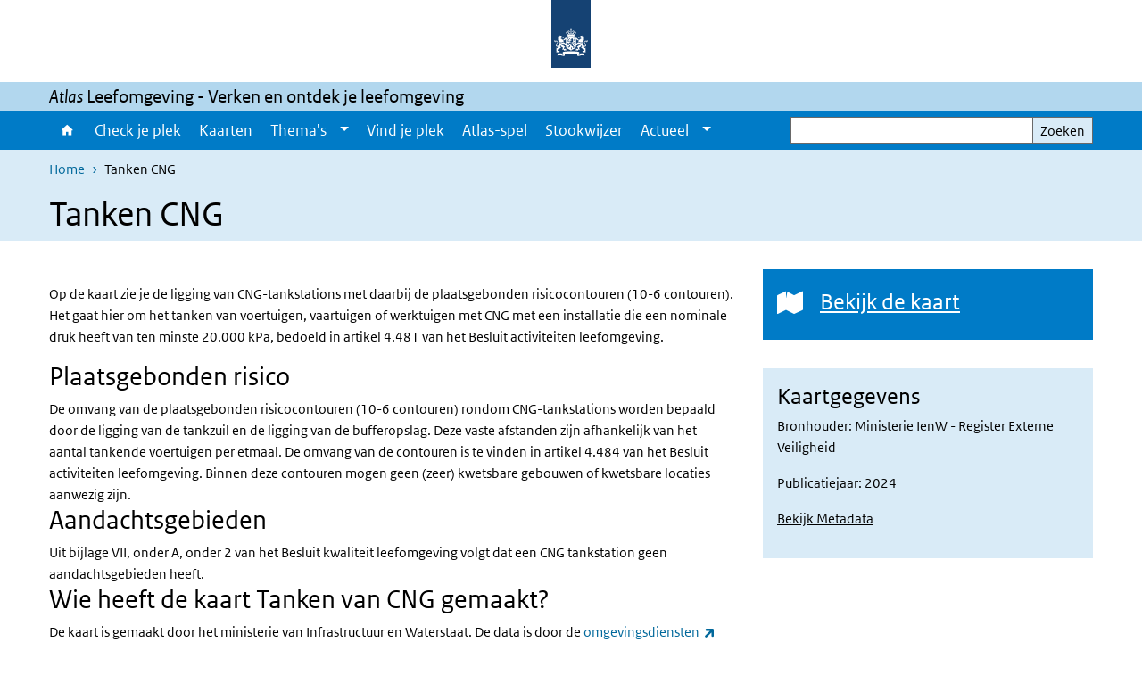

--- FILE ---
content_type: text/html; charset=UTF-8
request_url: https://www.atlasleefomgeving.nl/cng-terreinbegrenzing-rev-in-ontwikkeling
body_size: 24921
content:
<!DOCTYPE html>
<html lang="nl" dir="ltr">
  <head>
    <meta charset="utf-8" />
<link rel="apple-touch-icon" sizes="180x180" href="/themes/custom/sdv_theme/favicon_180x180.png" />
<meta name="twitter:card" content="summary" />
<meta name="twitter:site" content="@RIVM" />
<meta name="twitter:title" content="Tanken CNG" />
<meta name="msapplication-tileimage" content="/themes/custom/sdv_theme/favicon.png" />
<meta name="MobileOptimized" content="width" />
<meta name="HandheldFriendly" content="true" />
<meta name="viewport" content="width=device-width, initial-scale=1.0" />
<meta http-equiv="x-ua-compatible" content="ie=edge" />
<link rel="icon" href="/themes/custom/sdv_theme/favicon.ico" type="image/vnd.microsoft.icon" />
<link rel="alternate" hreflang="nl" href="https://www.atlasleefomgeving.nl/cng-terreinbegrenzing-rev-in-ontwikkeling" />
<link rel="canonical" href="https://www.atlasleefomgeving.nl/cng-terreinbegrenzing-rev-in-ontwikkeling" />
<link rel="shortlink" href="https://www.atlasleefomgeving.nl/node/26781" />

    <title>Tanken CNG | Atlas Leefomgeving</title>
    <link rel="stylesheet" media="all" href="/sites/default/files/css/css_N199g23YuXRUu6h3i1t_Bik6Wpr1qVRayjG9gb4Y2zM.css?delta=0&amp;language=nl&amp;theme=sdv_theme&amp;include=eJxNjW0KwyAQBS8keiRZ41LXaLT70SY9fUtoaP88mIHhpTFUlGFGprpKMRJRqi3AyxjdMhhDZpvQPFTYHe7aaFsv90VX74Z8RKMIpmMZfTZUDP_gJjDcPk9FrvpnvG3TUiMpmJ0cothDAkH3IHxKONf3ka3hG_h4Rvg" />
<link rel="stylesheet" media="all" href="/sites/default/files/css/css_nUiu3wWhGYCSe6WQ9aoFd3YPENE4RLxiu4t4KpEmoN4.css?delta=1&amp;language=nl&amp;theme=sdv_theme&amp;include=eJxNjW0KwyAQBS8keiRZ41LXaLT70SY9fUtoaP88mIHhpTFUlGFGprpKMRJRqi3AyxjdMhhDZpvQPFTYHe7aaFsv90VX74Z8RKMIpmMZfTZUDP_gJjDcPk9FrvpnvG3TUiMpmJ0cothDAkH3IHxKONf3ka3hG_h4Rvg" />
<link rel="stylesheet" media="print" href="/sites/default/files/css/css_Z8l5S9wAEiff_TtjsJi5bfp81YOfbA0qUrCapNQbaMw.css?delta=2&amp;language=nl&amp;theme=sdv_theme&amp;include=eJxNjW0KwyAQBS8keiRZ41LXaLT70SY9fUtoaP88mIHhpTFUlGFGprpKMRJRqi3AyxjdMhhDZpvQPFTYHe7aaFsv90VX74Z8RKMIpmMZfTZUDP_gJjDcPk9FrvpnvG3TUiMpmJ0cothDAkH3IHxKONf3ka3hG_h4Rvg" />

    <script src="/themes/custom/bootstrap_rijkshuisstijl/js/jquery.min.js?v=3.7.1"></script>

  </head>
  <body>
  <a id="back-to-top-focus" tabindex="-1"></a>
  <nav id="skipnav" class="skipnav list-group">
    <a href="#main-title" class="sr-only sr-only-focusable list-group-item-info">Overslaan en naar de inhoud gaan</a>
    <a href="#navbar-main" class="sr-only sr-only-focusable list-group-item-info">Direct naar de hoofdnavigatie</a>
  </nav>
    <script type="text/javascript">
// <![CDATA[
(function(window, document, dataLayerName, id) {
window[dataLayerName]=window[dataLayerName]||[],window[dataLayerName].push({start:(new Date).getTime(),event:"stg.start"});var scripts=document.getElementsByTagName('script')[0],tags=document.createElement('script');
function stgCreateCookie(a,b,c){var d="";if(c){var e=new Date;e.setTime(e.getTime()+24*c*60*60*1e3),d="; expires="+e.toUTCString();f=""}document.cookie=a+"="+b+d+f+"; path=/"}
var isStgDebug=(window.location.href.match("stg_debug")||document.cookie.match("stg_debug"))&&!window.location.href.match("stg_disable_debug");stgCreateCookie("stg_debug",isStgDebug?1:"",isStgDebug?14:-1);
var qP=[];dataLayerName!=="dataLayer"&&qP.push("data_layer_name="+dataLayerName);isStgDebug&&qP.push("stg_debug");var qPString=qP.length>0?("?"+qP.join("&")):"";
tags.async=!0,tags.src="https://statistiek.rijksoverheid.nl/containers/"+id+".js"+qPString,scripts.parentNode.insertBefore(tags,scripts);
!function(a,n,i){a[n]=a[n]||{};for(var c=0;c<i.length;c++)!function(i){a[n][i]=a[n][i]||{},a[n][i].api=a[n][i].api||function(){var a=[].slice.call(arguments,0);"string"==typeof a[0]&&window[dataLayerName].push({event:n+"."+i+":"+a[0],parameters:[].slice.call(arguments,1)})}}(i[c])}(window,"ppms",["tm","cm"])
})(window, document, 'dataLayer', 'd492f144-64b3-4b9a-a2f1-e5dff49332eb');
// ]]>
</script><noscript><iframe src="https://statistiek.rijksoverheid.nl/containers/d492f144-64b3-4b9a-a2f1-e5dff49332eb/noscript.html" title="Piwik PRO embed snippet" height="0" width="0" style="display:none;visibility:hidden" aria-hidden="true"></iframe></noscript>
      <div class="dialog-off-canvas-main-canvas" data-off-canvas-main-canvas>
    

<div class="layout-container">

  
          

<header id="header" class="header   ">
  <div class="logo">
          <a href="/">        <img src="/themes/custom/sdv_theme/logo.svg" width="44" height="77" alt="Rijksoverheid logo | naar de homepage van Atlas Leefomgeving" class="logo-image" />
      </a>        <span class="wordmark">
      <span class="sender "></span>
      <span class="secondary-sender "></span>
    </span>
  </div>
  </header>
  
  <div class="navbar-topnav">
    <div class="container">
      <div class="topnavwrapper">
        
        
      </div>
    </div>
  </div>

                    <div class="navbar-titlebar">
          <div class="container">
            <em>Atlas</em>&nbsp;Leefomgeving - Verken en ontdek je leefomgeving 
          </div>
        </div>
      
      <div class="parentnav">
        <div class="navspan">
          <nav class="navbar-nav navbar-expand-lg navbar-full navbar-branded navbar-border" id="navbar-main">
            <div class="container">

              <div class="buttons">
                <button class="navbar-toggler icon-menu" id="menuButton" type="button" data-toggle="collapse" data-target="#navbarResponsive" aria-controls="navbarResponsive" aria-expanded="false">Menu
                </button>

                                <div class="collapse d-lg-flex clearfix" id="navbarResponsive">
                                

                          <ul class="navbar-nav use-dropdown">
        
                    <li class="nav-item">
                                                <a href="/home" class="icon-home nav-item nav-link" data-drupal-visually-hidden-label="1" data-drupal-link-system-path="node/17941">Home</a>
            </li>
                <li class="nav-item">
                              <a href="/check-je-plek" class="nav-item nav-link" data-drupal-link-system-path="node/17231">Check je plek</a>
            </li>
                <li class="nav-item">
                              <a href="/kaarten" class="nav-item nav-link" data-drupal-link-system-path="node/29401">Kaarten</a>
            </li>
                <li class="nav-item expanded dropdown">
                      
        <a href="/thema" class="nav-link dropdown--toggle">Thema&#039;s</a>

                              <button class="btn dropdown-toggle dropdown-toggle-split showsubnav-button" data-target="#" data-toggle="dropdown" aria-haspopup="true" aria-expanded="false" aria-label="Show submenu">
            <span class="d-none">Thema&#039;s</span>
          </button>
                                      <ul class="dropdown-menu">
                      <li>
          <a href="/thema/energietransitie" class="dropdown-item">Energietransitie</a>
        </li>
                      <li>
          <a href="/thema/eropuit" class="dropdown-item">Eropuit</a>
        </li>
                      <li>
          <a href="/thema/geluid-in-je-omgeving" class="dropdown-item">Geluid in je omgeving</a>
        </li>
                      <li>
          <a href="/thema/groen-en-water" class="dropdown-item">Groen en water</a>
        </li>
                      <li>
          <a href="/thema/klimaatverandering" class="dropdown-item">Klimaatverandering</a>
        </li>
                      <li>
          <a href="/thema/schone-lucht" class="dropdown-item">Schone lucht</a>
        </li>
                      <li>
          <a href="/thema/prettig-wonen" class="dropdown-item">Prettig wonen</a>
        </li>
                      <li>
          <a href="/thema/veilige-omgeving" class="dropdown-item">Veilige omgeving</a>
        </li>
          </ul>
  
                              </li>
                <li class="nav-item">
                              <a href="https://www.atlasleefomgeving.nl/vind-je-plek" class="nav-item nav-link">Vind je plek</a>
            </li>
                <li class="nav-item">
                              <a href="/spel" class="nav-item nav-link" data-drupal-link-system-path="node/30611">Atlas-spel</a>
            </li>
                <li class="nav-item">
                              <a href="/stookwijzer" class="nav-item nav-link" data-drupal-link-system-path="node/29031">Stookwijzer</a>
            </li>
                <li class="nav-item expanded dropdown">
                      
        <a href="/nieuws" class="nav-link dropdown--toggle">Actueel</a>

                              <button class="btn dropdown-toggle dropdown-toggle-split showsubnav-button" data-target="#" data-toggle="dropdown" aria-haspopup="true" aria-expanded="false" aria-label="Show submenu">
            <span class="d-none">Actueel</span>
          </button>
                                      <ul class="dropdown-menu">
                      <li>
          <a href="/nieuws" class="dropdown-item">Nieuws</a>
        </li>
                      <li>
          <a href="/nieuwsbrieven" class="dropdown-item">Nieuwsbrieven</a>
        </li>
                      <li>
          <a href="/volg-een-atlas-workshop" class="dropdown-item">Workshops</a>
        </li>
          </ul>
  
                              </li>
        </ul>
  



  

  

                  
                </div>
                
                                <button class="navbar-toggler navbar-toggler-right auto-sm icon-zoek collapsed" id="searchButton" type="button" data-toggle="collapse" data-target="#searchformResponsive" aria-controls="searchformResponsive" aria-expanded="false"><span class="sr-only">Zoekveld</span>
                </button>
                
                <div class="collapse d-lg-flex clearfix" id="searchformResponsive">
                                      <div class="nav-search">
            <form action="/zoeken" method="get" id="views-exposed-form-zoekresultaten-page-search-dummy" accept-charset="UTF-8" novalidate>
  <div class="form-inline">
  
<div class="js-form-item js-form-type-search form-type-search js-form-item-search form-item-search">
      <label for="edit-search">Zoeken</label>
        <div class="search-wrapper">
  <input data-drupal-selector="edit-search" type="search" id="edit-search" name="search" value="" size="30" maxlength="128" class="form-search form-control">
</div>

        </div>
<div data-drupal-selector="edit-actions" class="form-actions js-form-wrapper form-group" id="edit-actions">
<button data-drupal-selector="edit-submit-zoekresultaten" type="submit" id="edit-submit-zoekresultaten" class="button js-form-submit form-submit btn btn-primary">Zoeken</button>
</div>

</div>

</form>

  
  </div>

                                  </div>

              </div>

            </div>
          </nav>
        </div>

    
                <nav  class="navbar-nav navbar-branded-light">
        <div class="container">
                                  <ul class="breadcrumb ">
      <li class="breadcrumb-item">
              <a href="/">Home</a>
          </li>
      <li class="breadcrumb-item">
              Tanken CNG
          </li>
  </ul>

  
  
        
                   <a id="main-title" tabindex="-1"></a>                                              <h1>Tanken CNG</h1>
                  
        
        </div>
      </nav>
      
      
        <div data-drupal-messages-fallback class="hidden"></div>

  

  

  <main role="main">

  <div class="layout-local">
          
  
  </div>

  <div class="layout-content" id="top">
          <div class="views-element-container" id="block-views-block-back-to-top-block-link">
  
    
      <div><div class="view view-back-to-top view-id-back_to_top view-display-id-block_link js-view-dom-id-6e6d0f3f68cb7cbfb7d96ef14a4cd9e0f372e6ad67941ea9661cf201b1873759">
  
    
      
  
    
  <div class="view-more">
    </div>

    </div>
</div>

  </div>
      



<article class="sdv-landingspagina full">

      
  
  
        
  <div class="container">
    <div class="row">

      <div class="col-lg-12">
        <div class="row">

          
          <div class="col-lg-8 ">

          
          
          
                      



  
  


  <div class="par content-block-wrapper">


<div class="container container-spacer-sm content nobg clearfix" data-color="">
    
                            
                <p>Op de kaart zie je de ligging van CNG-tankstations met daarbij de plaatsgebonden risicocontouren (10-6 contouren). Het gaat hier om het tanken van voertuigen, vaartuigen of werktuigen met CNG met een installatie die een nominale druk heeft van ten minste 20.000 kPa, bedoeld in artikel 4.481 van het Besluit activiteiten leefomgeving.

</p><h2>Plaatsgebonden risico</h2>
De omvang van de plaatsgebonden risicocontouren (10-6 contouren) rondom CNG-tankstations worden bepaald door de ligging van de tankzuil en de ligging van de bufferopslag. Deze vaste afstanden zijn afhankelijk van het aantal tankende voertuigen per etmaal. De omvang van de contouren is te vinden in artikel 4.484 van het Besluit activiteiten leefomgeving. Binnen deze contouren mogen geen (zeer) kwetsbare gebouwen of kwetsbare locaties aanwezig zijn.
 
<h2>Aandachtsgebieden</h2>
Uit bijlage VII, onder A, onder 2 van het Besluit kwaliteit leefomgeving volgt dat een CNG tankstation geen aandachtsgebieden heeft.

<h2>Wie heeft de kaart Tanken van CNG gemaakt?</h2>
De kaart is gemaakt door het ministerie van Infrastructuur en Waterstaat. De data is door de <a href="https://www.omgevingsdienst.nl/omgevingsdiensten/" target="_blank">omgevingsdiensten</a> aangeleverd bij het <a href="https://www.registerexterneveiligheid.nl/" target="_blank">Register Externe Veiligheidsrisico's (REV)</a>.
<h2>Wil je meer weten over activiteiten met gevaarlijke stoffen?</h2>
Op de pagina <a href="https://www.atlasleefomgeving.nl/thema/veilige-omgeving/externe-veiligheid" target="_blank">Externe veiligheid</a> staat meer informatie over gevaarlijke stoffen, plaatsgebonden risico en aandachtsgebieden. <a href="https://iplo.nl/thema/externe-veiligheid/" target="_blank">Informatiepunt Leefomgeving</a> (IPLO) ondersteunt overheden, maatschappelijke organisaties en bedrijven bij het werken met de Omgevingswet en het digitaal stelsel in de praktijk. Het <a href="https://www.rivm.nl/omgevingsveiligheid" target="_blank">Handboek Omgevingsveiligheid</a> biedt methoden om invulling te geven aan het externe veiligheidsbeleid.
<p></p><p>
Deze tekst is opgesteld door Rijkswaterstaat voor het Register Externe Veiligheidsrisico's en voor het laatst bewerkt op 14 december 2023.</p>


          
      </div>
</div>

          
                    <div class="comments">
            
          </div>
          
          </div>

                <aside class="col-lg-4" role="complementary">

          
          





  
  


  
  <div class="par contentblock container container-spacer-sm singlecard card-one">
       

        
<div class="card  bg-brand  ">

            
      <h2 class="card-header par-title sr-only bg-brand">Bekijk de kaart</h2>

      
    
  
        
    <div class="card-content">
          
    <div class="card-body clearfix icons-txt icon-kaart">

              
          <h3><a href="https://www.atlasleefomgeving.nl/kaarten?config=3ef897de-127f-471a-959b-93b7597de188&amp;layerFilter=Alle%20kaarten&amp;use=piwiksectorcode&amp;gm-x=150000&amp;gm-y=460000&amp;gm-z=3&amp;gm-b=1544180834512,true,1;1665559969069,true,1">Bekijk de kaart</a></h3>


    
              
    </div>
  </div>

  
  
  
</div>
  </div>




  
  


  <div class="par content-block-wrapper bg-brand-lightest">


<div class="container container-spacer-sm content with-background clearfix" data-color="bg-brand-lightest">
    
                  <h3 class="content-block-title icons-txt par-title ">Kaartgegevens</h3>
          
                <p>Bronhouder: Ministerie IenW - Register Externe Veiligheid</p>

<p>Publicatiejaar: 2024</p>

<p><a href><u>Bekijk Metadata</u></a></p>


          
      </div>
</div>


          
        </aside>
        
        </div>
      </div>
    
    </div>
  </div>

</article>




  <div id="block-deeldezepagina" class="sharing-wrapper">
  <div class="container container-spacer-sm">
          <div class="row">
      <div class="col-sm-12">
        <h2>Deel deze pagina</h2>
      </div>
    </div>
          <hr>
          <div class="row">
  <div class="col-sm-12">
    <ul class="common">
            <li>
        <a href="https://www.facebook.com/sharer.php?u=https%3A//www.atlasleefomgeving.nl/cng-terreinbegrenzing-rev-in-ontwikkeling" class="icon icon-facebook facebook" title="Deel deze pagina via Facebook"><span>Facebook</span></a>
      </li>
                  <li>
        <a href="https://x.com/intent/post?url=https%3A//www.atlasleefomgeving.nl/cng-terreinbegrenzing-rev-in-ontwikkeling" class="icon icon-x-twitter twitter" title="Deel deze pagina via X"><span>X</span></a>
      </li>
                  <li>
        <a href="https://www.linkedin.com/sharing/share-offsite/?url=https%3A//www.atlasleefomgeving.nl/cng-terreinbegrenzing-rev-in-ontwikkeling&amp;mini=true" class="icon icon-linked-in linkedin" title="Deel deze pagina via LinkedIn"><span>LinkedIn</span></a>
      </li>
                  <li>
        <a href="https://wa.me/send?text=https%3A//www.atlasleefomgeving.nl/cng-terreinbegrenzing-rev-in-ontwikkeling" data-action="share/whatsapp/share" class="icon icon-whatsapp whatsapp" target="_blank" title="Deel deze pagina via WhatsApp"><span>WhatsApp</span></a>
      </li>
                  <li>
        <a href="mailto:?body=https%3A//www.atlasleefomgeving.nl/cng-terreinbegrenzing-rev-in-ontwikkeling" class="icon icon-email email" title="Deel deze pagina via E-mail"><span>E-mail</span></a>
      </li>
          </ul>
  </div>
</div>

      </div>
</div>

  
  </div>

</main>

      <footer class="footer bg-brand">
  <div class="container">
    <div class="row">
            <div class="col-sm-6 payoff">
        <div class="footer-left"><p>Verken en ontdek je leefomgeving</p></div>
      </div>
      
                    <div class="col-sm-3">
<div aria-labelledby="block-voet-menu" id="block-voet" class="block block-menu navigation menu--footer">
      
  <h2 id="block-voet-menu">Service</h2>
  

        
              <ul class="navbar-nav">
                    <li class="nav-item">
                                        <a href="/archief"  class="nav-link">Archief</a>
              </li>
                <li class="nav-item">
                                        <a href="/contact"  class="nav-link">Contact</a>
              </li>
                <li class="nav-item">
                                        <a href="/veelgestelde-vragen"  class="nav-link">Veelgestelde vragen</a>
              </li>
                <li class="nav-item">
                                        <a href="https://www.facebook.com/atlasleefomgeving.ALO"  class="nav-link">Volg ons op Facebook</a>
              </li>
                <li class="nav-item">
                                        <a href="https://www.linkedin.com/groups/3782246/"  class="nav-link">Volg ons op LinkedIn</a>
              </li>
                <li class="nav-item">
                                        <a href="https://twitter.com/AtlasLO"  class="nav-link">Volg ons op X </a>
              </li>
                <li class="nav-item">
                                        <a href="https://bsky.app/profile/atlaslo.bsky.social"  class="nav-link">Volg ons op Bluesky</a>
              </li>
        </ul>
  


  </div>
</div>
<div class="col-sm-3">
<div aria-labelledby="block-footer2-menu" id="block-footer2" class="block block-menu navigation menu--footer-2">
      
  <h2 id="block-footer2-menu">Over deze site</h2>
  

        
              <ul class="navbar-nav">
                    <li class="nav-item">
                                        <a href="/over-atlas-leefomgeving"  class="nav-link">Over Atlas Leefomgeving</a>
              </li>
                <li class="nav-item">
                                        <a href="/meedoen"  class="nav-link">Meedoen</a>
              </li>
                <li class="nav-item">
                                        <a href="/andere-atlassen"  title="Andere Atlassen over de leefomgeving" class="nav-link">Andere Atlassen over de leefomgeving</a>
              </li>
                <li class="nav-item">
                                        <a href="/cookies"  class="nav-link">Cookies</a>
              </li>
                <li class="nav-item">
                                        <a href="/responsible-disclosure"  class="nav-link">Responsible disclosure</a>
              </li>
                <li class="nav-item">
                                        <a href="/toegankelijkheid"  class="nav-link">Toegankelijkheid</a>
              </li>
                <li class="nav-item">
                                        <a href="/privacy-en-proclaimer"  class="nav-link">Privacy &amp; proclaimer</a>
              </li>
                <li class="nav-item">
                                        <a href="/colofon"  class="nav-link">Colofon</a>
              </li>
        </ul>
  


  </div>
</div>

  
          </div>
  </div>
</footer>
  
    </div>   
</div>
  </div>

    
    <script type="application/json" data-drupal-selector="drupal-settings-json">{"path":{"baseUrl":"\/","pathPrefix":"","currentPath":"node\/26781","currentPathIsAdmin":false,"isFront":false,"currentLanguage":"nl"},"pluralDelimiter":"\u0003","suppressDeprecationErrors":true,"ajaxPageState":{"libraries":"eJx1i9sOgzAMQ3-oop9UJTSCQHpRk7DL1w9tTHvai2Uf29iaqQ3oafC26-qsarxJhKcPCvivXqQhSKC7Cdc95uEdZLpi6DBgOV-rfpsfmbx2R2FdKQfNR0LGmY3S7GqtxCsG5dKFUqEFClWPCHrCLl73NLzEy3JlC_pQo_KZHEw3jW-dSssu9AIewVsY","theme":"sdv_theme","theme_token":null},"ajaxTrustedUrl":{"\/zoeken":true},"sdv_ckeditor":{"headings":[{"model":"htmlDivBgBrandLightest","view":{"name":"div","classes":"bg-brand-lightest blockPadding"},"priority":"normal"},{"model":"spanCTA","view":{"name":"span","classes":"cta-button"},"priority":"low"},{"model":"spanCTAAlternative","view":{"name":"span","classes":"cta-button cta-button-alt"},"priority":"high"},{"model":"spanCTAAlternative2","view":{"name":"span","classes":"cta-button cta-button-alt-2"},"priority":"high"},{"model":"htmlPre","view":{"name":"pre","classes":""},"priority":"normal"},{"model":"spanAlignCenter","view":{"name":"span","classes":"text-align-center w100"},"priority":"normal"},{"model":"spanAlignRight","view":{"name":"span","classes":"text-align-right w100"},"priority":"normal"}]},"splunkRum":{"enabled":true,"realm":"eu0","accessToken":"yzJiuhjZ3aU0pZza0xq-aA","applicationName":"rivmweb","deploymentEnvironment":"rivmweb-acc"},"data":{"extlink":{"extTarget":false,"extTargetAppendNewWindowLabel":"(opent in een nieuw venster)","extTargetNoOverride":false,"extNofollow":false,"extTitleNoOverride":false,"extNoreferrer":false,"extFollowNoOverride":false,"extClass":"ext","extLabel":"(externe link)","extImgClass":false,"extSubdomains":false,"extExclude":"(test\\.sdv\\.rivm\\.nl)|(sdv\\.docker\\.localhost)|(rivmweb\\.lndo\\.site)","extInclude":"mailing\\?cid=[0-9]+\\\u0026mid=[0-9]+","extCssExclude":"","extCssInclude":"","extCssExplicit":"","extAlert":false,"extAlertText":"This link will take you to an external web site. We are not responsible for their content.","extHideIcons":false,"mailtoClass":"0","telClass":"tel","mailtoLabel":"(link stuurt een e-mail)","telLabel":"(link is een telefoonnummer)","extUseFontAwesome":true,"extIconPlacement":"append","extPreventOrphan":false,"extFaLinkClasses":"ext","extFaMailtoClasses":"fa fa-envelope-o","extAdditionalLinkClasses":"","extAdditionalMailtoClasses":"","extAdditionalTelClasses":"","extFaTelClasses":"fa fa-phone","whitelistedDomains":[],"extExcludeNoreferrer":""}},"user":{"uid":0,"permissionsHash":"a85af1e104c2cfce1d1db2827871c4914d23ffaabd87d723ed256d8920a049da"}}</script>
<script src="/sites/default/files/js/js_6SO2z2dKICMPDHFK_r8LKcdpuRX84UmUhLFNslHsYX8.js?scope=footer&amp;delta=0&amp;language=nl&amp;theme=sdv_theme&amp;include=eJwtx8ENwCAIAMCFTBnJiJoWRTECTcfvx98dipjaTitual0fJ1WjxnCzYOJQP2OaHcr2lfg6DVreiISZrMbsajLgNOhinz1uH3BIk-wHo0Ep7w"></script>
<script src="https://cdn.signalfx.com/o11y-gdi-rum/latest/splunk-otel-web.js "></script>
<script src="/sites/default/files/js/js_RFgM7r7N6-sirdtev-2gnw5pjiCqz-dJw7xsiKJDIQs.js?scope=footer&amp;delta=2&amp;language=nl&amp;theme=sdv_theme&amp;include=eJwtx8ENwCAIAMCFTBnJiJoWRTECTcfvx98dipjaTitual0fJ1WjxnCzYOJQP2OaHcr2lfg6DVreiISZrMbsajLgNOhinz1uH3BIk-wHo0Ep7w"></script>

  </body>
</html>


--- FILE ---
content_type: application/javascript
request_url: https://www.atlasleefomgeving.nl/sites/default/files/js/js_RFgM7r7N6-sirdtev-2gnw5pjiCqz-dJw7xsiKJDIQs.js?scope=footer&delta=2&language=nl&theme=sdv_theme&include=eJwtx8ENwCAIAMCFTBnJiJoWRTECTcfvx98dipjaTitual0fJ1WjxnCzYOJQP2OaHcr2lfg6DVreiISZrMbsajLgNOhinz1uH3BIk-wHo0Ep7w
body_size: 538
content:
/* @license GPL-2.0-or-later https://www.drupal.org/licensing/faq */
(function($,Drupal,once){Drupal.behaviors.splunk_rum={attach:function(context,settings){const splunkRumSettings=drupalSettings.splunkRum;if(SplunkRum!==undefined&&splunkRumSettings.enabled)once('splunkRum','html').forEach(function(){SplunkRum.init({realm:splunkRumSettings.realm,rumAccessToken:splunkRumSettings.accessToken,applicationName:splunkRumSettings.applicationName,deploymentEnvironment:splunkRumSettings.deploymentEnvironment});});}};})(jQuery,Drupal,once);;
